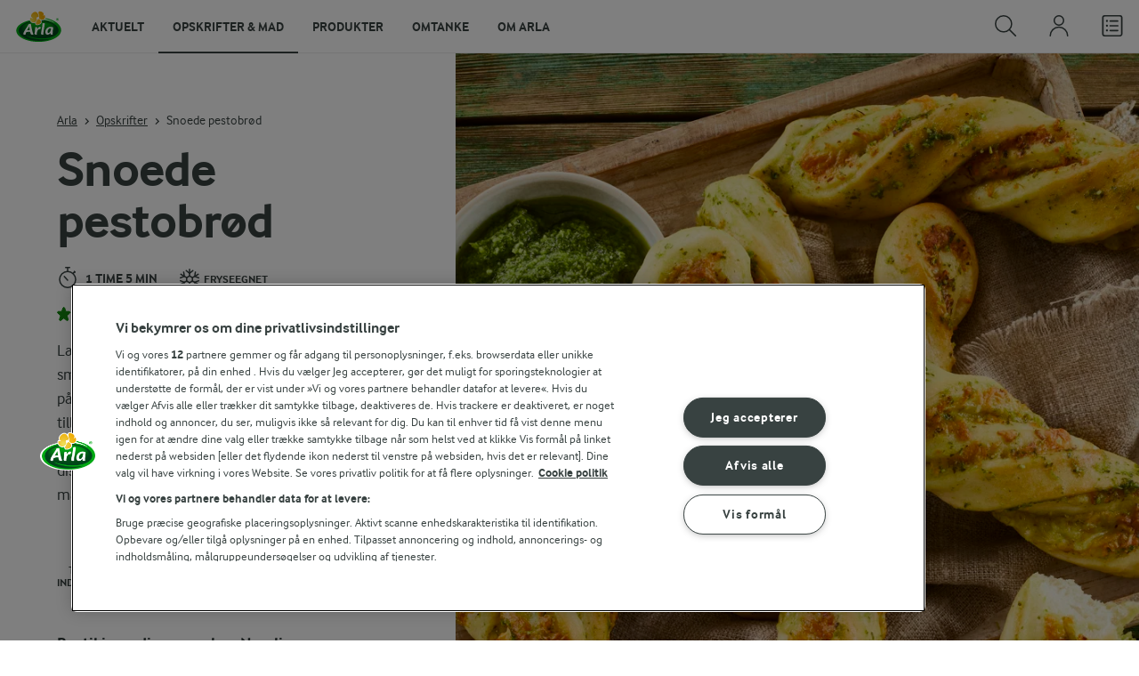

--- FILE ---
content_type: text/javascript
request_url: https://www.arla.dk/UI/js/chunk-2d22892c.0505e4d8.js
body_size: 3493
content:
(window["webpackJsonp"]=window["webpackJsonp"]||[]).push([["chunk-2d22892c"],{da81:function(e,i,t){"use strict";t.r(i);var n=function(){var e=this,i=e.$createElement,t=e._self._c||i;return t("div",[t("Panel",{attrs:{"disable-page-scroll":!1,"aria-label":e.model.accessibility.closeButtonLabel},on:{"on-close":e.onClose},model:{value:e.isVisible,callback:function(i){e.isVisible=i},expression:"isVisible"}},[e.store.state.isShoppingListPanelLoaded?t("ShoppingList",{attrs:{model:e.model,"is-visible":e.isVisible,placement:"shopping_list_panel"}}):e._e()],1)],1)},s=[],o=(t("d3b7"),t("2ca0"),t("3251")),l=t("22b6"),a=function(){var e=this,i=e.$createElement,t=e._self._c||i;return t("div",{staticClass:"c-service-menu-popup",class:{"is-opened":e.value,"is-closing":e.isClosing}},[t("div",{staticClass:"c-service-menu-popup__container-overlay",on:{click:e.onClickAwayClick}}),t("div",{ref:"container",staticClass:"c-service-menu-popup__container"},[t("div",{staticClass:"c-service-menu-popup__container-inner u-flex u-flex-direction-column u-flex-shrink-0"},[t("CloseButton",{staticClass:"c-service-menu-popup__close-button u-hidden-print",attrs:{"aria-label":e.ariaLabel,"button-size":"small"},on:{click:e.close}}),e._t("default")],2)])])},c=[],r=(t("4160"),t("159b"),t("615e")),u=300,p={components:{CloseButton:r["a"]},props:{value:{type:Boolean,required:!0},disablePageScroll:{type:Boolean,default:!0},ariaLabel:{type:String,default:null}},data:function(){return{isOpened:!1,isClosing:!1,timer:null}},watch:{value:function(e){this.watchOpenedTimer(),e?Object(o["disablePageScroll"])(this.$refs.container):Object(o["enablePageScroll"])(this.$refs.container)},isOpened:function(e){e?this.hidePageContentForPrinting():this.showPageContentForPrinting()}},methods:{close:function(){var e=this;this.value&&(this.isClosing=!0,setTimeout((function(){e.disablePageScroll&&Object(o["enablePageScroll"])(e.$refs.container),e.isClosing=!1,e.$emit("on-close")}),u))},watchOpenedTimer:function(){var e=this;clearTimeout(this.timer),this.timer=setTimeout((function(){e.isOpened=e.value}),u)},onClickAwayClick:function(){this.isOpened&&this.close()},hidePageContentForPrinting:function(){document.querySelectorAll(".c-site-wrapper > div").forEach((function(e){e.classList.contains("u-hidden-print")||(e.classList.add("u-hidden-print"),e.classList.add("print-added"))}))},showPageContentForPrinting:function(){document.querySelectorAll(".c-site-wrapper > .print-added").forEach((function(e){e.classList.remove("u-hidden-print"),e.classList.remove("print-added")}))}}},d=p,h=t("2877"),b=Object(h["a"])(d,a,c,!1,null,null,null),g=b.exports,f=t("bf07"),m=t("33c5"),v={components:{Panel:g,ShoppingList:function(){return Promise.all([t.e("chunk-60cec085"),t.e("chunk-9a1c590c"),t.e("chunk-32bd2c71")]).then(t.bind(null,"3767"))}},props:{model:{type:Object,required:!0}},data:function(){return{store:l["a"]}},computed:{isVisible:{get:function(){return this.store.state.shoppingListPanelIsVisible}}},watch:{isVisible:function(e){e||Object(o["enablePageScroll"])()}},created:function(){window.addEventListener("popstate",this.onHashChange)},mounted:function(){this.onHashChange()},methods:{onClose:function(){Object(m["a"])(),this.store.dispatch("toggleShoppingListPanel",{isVisible:!1}),Object(o["enablePageScroll"])(),f["a"].trackSimpleEvent({event:"menuNavigationShoppingCartClose"})},onHashChange:function(){var e=window.location.hash;e.startsWith("#shoppinglist")?(this.store.dispatch("loadShoppingList"),this.store.dispatch("toggleShoppingListPanel",{isVisible:!0})):this.store.dispatch("toggleShoppingListPanel",{isVisible:!1})}}},C=v,P=Object(h["a"])(C,n,s,!1,null,null,null);i["default"]=P.exports}}]);